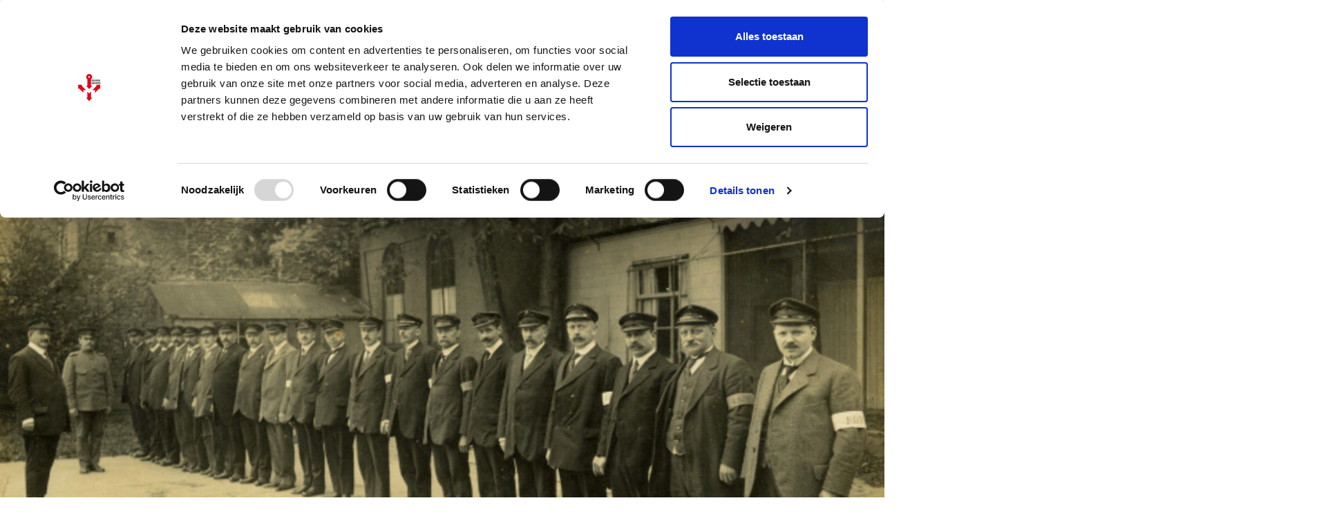

--- FILE ---
content_type: text/html; charset=UTF-8
request_url: https://www.zeeuwseankers.nl/verhaal/de-burgerwacht-van-zierikzee
body_size: 6740
content:
<!DOCTYPE html>
<html class="no-js" lang="nl">
<head>
	<meta charset="UTF-8">
	<meta http-equiv='X-UA-Compatible' content='IE=edge,chrome=1'>
	

	<meta name="viewport" content="width=device-width, initial-scale=1">

	<link rel="shortcut icon" href="/app/themes/innl/images/zeeuwseankers.png">
	<meta name="google-site-verification" content="RahbwW5_t9tGHBjwvWT62ERqizVWCHgXu2aozvPJLhs" />

	<!-- Google Tag Manager -->
	<script>(function(w,d,s,l,i){w[l]=w[l]||[];w[l].push({'gtm.start':
				new Date().getTime(),event:'gtm.js'});var f=d.getElementsByTagName(s)[0],
			j=d.createElement(s),dl=l!='dataLayer'?'&l='+l:'';j.async=true;j.src=
			'https://www.googletagmanager.com/gtm.js?id='+i+dl;f.parentNode.insertBefore(j,f);
		})(window,document,'script','dataLayer','GTM-PPP35W9');</script>
	<!-- End Google Tag Manager -->
	<style type="text/css" id="wpml-ls-inline-styles-additional-css">.header .wpml-ls { top: 2px!important; }</style>
<meta name='robots' content='index, follow, max-image-preview:large, max-snippet:-1, max-video-preview:-1' />
	<style>img:is([sizes="auto" i], [sizes^="auto," i]) { contain-intrinsic-size: 3000px 1500px }</style>
	<link rel="alternate" hreflang="nl" href="https://www.zeeuwseankers.nl/verhaal/de-burgerwacht-van-zierikzee" />
<link rel="alternate" hreflang="x-default" href="https://www.zeeuwseankers.nl/verhaal/de-burgerwacht-van-zierikzee" />

	<!-- This site is optimized with the Yoast SEO plugin v21.9.1 - https://yoast.com/wordpress/plugins/seo/ -->
	<title>De burgerwacht van Zierikzee - Zeeuwse Ankers</title>
	<meta name="description" content="Tijdens de Eerste Wereldoorlog was Nederland neutraal en het oorlogsgeweld ging grotendeels aan ons voorbij, maar dat nam niet weg dat de gevolgen voor" />
	<link rel="canonical" href="https://www.zeeuwseankers.nl/verhaal/de-burgerwacht-van-zierikzee" />
	<meta property="og:locale" content="nl_NL" />
	<meta property="og:type" content="article" />
	<meta property="og:title" content="De burgerwacht van Zierikzee - Zeeuwse Ankers" />
	<meta property="og:description" content="Tijdens de Eerste Wereldoorlog was Nederland neutraal en het oorlogsgeweld ging grotendeels aan ons voorbij, maar dat nam niet weg dat de gevolgen voor" />
	<meta property="og:url" content="https://www.zeeuwseankers.nl/verhaal/de-burgerwacht-van-zierikzee" />
	<meta property="og:site_name" content="Zeeuwse Ankers" />
	<meta property="article:publisher" content="https://www.facebook.com/Zeeuwse-Ankers-540605862697990/" />
	<meta property="article:modified_time" content="2022-03-21T15:48:28+00:00" />
	<meta property="og:image" content="https://www.zeeuwseankers.nl/app/uploads/2018/09/Beeldbank-GASD-A-2122.jpg" />
	<meta property="og:image:width" content="640" />
	<meta property="og:image:height" content="449" />
	<meta property="og:image:type" content="image/jpeg" />
	<meta name="twitter:card" content="summary_large_image" />
	<meta name="twitter:site" content="@zeeuwseankers" />
	<meta name="twitter:label1" content="Est. reading time" />
	<meta name="twitter:data1" content="3 minuten" />
	<script type="application/ld+json" class="yoast-schema-graph">{"@context":"https://schema.org","@graph":[{"@type":"WebPage","@id":"https://www.zeeuwseankers.nl/verhaal/de-burgerwacht-van-zierikzee","url":"https://www.zeeuwseankers.nl/verhaal/de-burgerwacht-van-zierikzee","name":"De burgerwacht van Zierikzee - Zeeuwse Ankers","isPartOf":{"@id":"https://www.zeeuwseankers.nl/#website"},"primaryImageOfPage":{"@id":"https://www.zeeuwseankers.nl/verhaal/de-burgerwacht-van-zierikzee#primaryimage"},"image":{"@id":"https://www.zeeuwseankers.nl/verhaal/de-burgerwacht-van-zierikzee#primaryimage"},"thumbnailUrl":"https://www.zeeuwseankers.nl/app/uploads/2018/09/Beeldbank-GASD-A-2122.jpg","datePublished":"2018-09-12T11:38:06+00:00","dateModified":"2022-03-21T15:48:28+00:00","description":"Tijdens de Eerste Wereldoorlog was Nederland neutraal en het oorlogsgeweld ging grotendeels aan ons voorbij, maar dat nam niet weg dat de gevolgen voor","breadcrumb":{"@id":"https://www.zeeuwseankers.nl/verhaal/de-burgerwacht-van-zierikzee#breadcrumb"},"inLanguage":"nl","potentialAction":[{"@type":"ReadAction","target":["https://www.zeeuwseankers.nl/verhaal/de-burgerwacht-van-zierikzee"]}]},{"@type":"ImageObject","inLanguage":"nl","@id":"https://www.zeeuwseankers.nl/verhaal/de-burgerwacht-van-zierikzee#primaryimage","url":"https://www.zeeuwseankers.nl/app/uploads/2018/09/Beeldbank-GASD-A-2122.jpg","contentUrl":"https://www.zeeuwseankers.nl/app/uploads/2018/09/Beeldbank-GASD-A-2122.jpg","width":640,"height":449},{"@type":"BreadcrumbList","@id":"https://www.zeeuwseankers.nl/verhaal/de-burgerwacht-van-zierikzee#breadcrumb","itemListElement":[{"@type":"ListItem","position":1,"name":"Home","item":"https://www.zeeuwseankers.nl/"},{"@type":"ListItem","position":2,"name":"Verhalen","item":"https://www.zeeuwseankers.nl/verhaal"},{"@type":"ListItem","position":3,"name":"De burgerwacht van Zierikzee"}]},{"@type":"WebSite","@id":"https://www.zeeuwseankers.nl/#website","url":"https://www.zeeuwseankers.nl/","name":"Zeeuwse Ankers","description":"","potentialAction":[{"@type":"SearchAction","target":{"@type":"EntryPoint","urlTemplate":"https://www.zeeuwseankers.nl/?s={search_term_string}"},"query-input":"required name=search_term_string"}],"inLanguage":"nl"}]}</script>
	<!-- / Yoast SEO plugin. -->


<style id='classic-theme-styles-inline-css' type='text/css'>
/*! This file is auto-generated */
.wp-block-button__link{color:#fff;background-color:#32373c;border-radius:9999px;box-shadow:none;text-decoration:none;padding:calc(.667em + 2px) calc(1.333em + 2px);font-size:1.125em}.wp-block-file__button{background:#32373c;color:#fff;text-decoration:none}
</style>
<link rel='stylesheet' id='wp-pagenavi-css' href='https://www.zeeuwseankers.nl/app/plugins/wp-pagenavi/pagenavi-css.css?ver=2.70' type='text/css' media='all' />
<link rel='stylesheet' id='app.css-css' href='https://www.zeeuwseankers.nl/app/themes/innl/public/app.3646bf.css?ver=6.8.3' type='text/css' media='all' />
<script type="text/javascript" id="wpml-cookie-js-extra">
/* <![CDATA[ */
var wpml_cookies = {"wp-wpml_current_language":{"value":"nl","expires":1,"path":"\/"}};
var wpml_cookies = {"wp-wpml_current_language":{"value":"nl","expires":1,"path":"\/"}};
/* ]]> */
</script>
<script type="text/javascript" src="https://www.zeeuwseankers.nl/app/plugins/sitepress-multilingual-cms/res/js/cookies/language-cookie.js?ver=484900" id="wpml-cookie-js" defer="defer" data-wp-strategy="defer"></script>
<script type="text/javascript" src="https://www.zeeuwseankers.nl/wp/wp-includes/js/jquery/jquery.min.js?ver=3.7.1" id="jquery-core-js"></script>
<script type="text/javascript" src="https://www.zeeuwseankers.nl/wp/wp-includes/js/jquery/jquery-migrate.min.js?ver=3.4.1" id="jquery-migrate-js"></script>
<script type="text/javascript" src="https://www.zeeuwseankers.nl/app/themes/innl/resources/assets/js/slick.min.js?ver=1.8.1" id="slick-js"></script>
<script type="text/javascript" src="https://www.zeeuwseankers.nl/app/themes/innl/public/app.4fd91f.js?ver=6.8.3" id="app.js-js"></script>
<script type="text/javascript" src="https://www.zeeuwseankers.nl/app/themes/innl/public/runtime.5fcba4.js?ver=6.8.3" id="runtime.js-js"></script>
<link rel="https://api.w.org/" href="https://www.zeeuwseankers.nl/wp-json/" /><link rel="alternate" title="oEmbed (JSON)" type="application/json+oembed" href="https://www.zeeuwseankers.nl/wp-json/oembed/1.0/embed?url=https%3A%2F%2Fwww.zeeuwseankers.nl%2Fverhaal%2Fde-burgerwacht-van-zierikzee" />
<link rel="alternate" title="oEmbed (XML)" type="text/xml+oembed" href="https://www.zeeuwseankers.nl/wp-json/oembed/1.0/embed?url=https%3A%2F%2Fwww.zeeuwseankers.nl%2Fverhaal%2Fde-burgerwacht-van-zierikzee&#038;format=xml" />
<meta name="generator" content="WPML ver:4.8.4 stt:37,1,4,3;" />
</head>

<body class="wp-singular verhaal-template-default single single-verhaal postid-3884 wp-theme-innl">
<!-- Google Tag Manager (noscript) -->
<noscript><iframe src="https://www.googletagmanager.com/ns.html?id=GTM-PPP35W9"
				  height="0" width="0" style="display:none;visibility:hidden"></iframe></noscript>
<!-- End Google Tag Manager (noscript) -->
	<header class="header">
		<div class="row main-menu">
			<div class="container">
				<div class="logo">
					<a href="https://www.zeeuwseankers.nl/">
						<img src="/app/themes/innl/images/zeeuwseankers.png" alt="Zeeuwse Ankers" class="header-logo-img">
					</a>
				</div>
				<nav class="main-menu">
					<span class="mobile-menu">
						<i class="fa fa-bars" aria-hidden="true"></i>
					</span>
					<span class="close-menu">
						<i class="fa fa-times" aria-hidden="true"></i>
					</span>
					<div class="menu-header-container"><ul id="menu-header" class="menu"><li id="menu-item-6822" class="menu-item menu-item-type-post_type menu-item-object-page menu-item-6822"><a href="https://www.zeeuwseankers.nl/ontdek-de-erfgoedlijnen">Erfgoedlijnen</a></li>
<li id="menu-item-2094" class="menu-item menu-item-type-post_type_archive menu-item-object-verhaal menu-item-2094"><a href="https://www.zeeuwseankers.nl/verhaal">Verhalen</a></li>
<li id="menu-item-2097" class="menu-item menu-item-type-post_type_archive menu-item-object-video menu-item-2097"><a href="https://www.zeeuwseankers.nl/video">Video&#8217;s</a></li>
<li id="menu-item-18864" class="menu-item menu-item-type-post_type menu-item-object-page menu-item-18864"><a href="https://www.zeeuwseankers.nl/route">Routes</a></li>
<li id="menu-item-2095" class="menu-item menu-item-type-custom menu-item-object-custom menu-item-2095"><a href="/nieuws">Nieuws</a></li>
<li id="menu-item-5863" class="menu-item menu-item-type-post_type menu-item-object-page menu-item-5863"><a href="https://www.zeeuwseankers.nl/collecties">Collecties</a></li>
</ul></div>				</nav>

				<div class="right search_bar">
                    <form action="https://www.zeeuwseankers.nl" method="get">
                        <input type="text" name="s" placeholder="Zoeken"  autofocus autocomplete="off">
                        <button type="submit" name="search_btn">
                            <i class="fa fa-search" aria-hidden="true"></i>
                        </button>
                    </form>
				</div>

				
<div class="wpml-ls-statics-shortcode_actions wpml-ls wpml-ls-legacy-list-horizontal">
	<ul role="menu"><li class="wpml-ls-slot-shortcode_actions wpml-ls-item wpml-ls-item-nl wpml-ls-current-language wpml-ls-first-item wpml-ls-item-legacy-list-horizontal" role="none">
				<a href="https://www.zeeuwseankers.nl/verhaal/de-burgerwacht-van-zierikzee" class="wpml-ls-link" role="menuitem" >
                    <span class="wpml-ls-native" role="menuitem">NL</span></a>
			</li><li class="wpml-ls-slot-shortcode_actions wpml-ls-item wpml-ls-item-en wpml-ls-item-legacy-list-horizontal" role="none">
				<a href="https://www.zeeuwseankers.nl/en" class="wpml-ls-link" role="menuitem"  aria-label="Overschakelen naar EN(EN)" title="Overschakelen naar EN(EN)" >
                    <span class="wpml-ls-native" lang="en">EN</span></a>
			</li><li class="wpml-ls-slot-shortcode_actions wpml-ls-item wpml-ls-item-fr wpml-ls-item-legacy-list-horizontal" role="none">
				<a href="https://www.zeeuwseankers.nl/fr" class="wpml-ls-link" role="menuitem"  aria-label="Overschakelen naar FR(FR)" title="Overschakelen naar FR(FR)" >
                    <span class="wpml-ls-native" lang="fr">FR</span></a>
			</li><li class="wpml-ls-slot-shortcode_actions wpml-ls-item wpml-ls-item-de wpml-ls-last-item wpml-ls-item-legacy-list-horizontal" role="none">
				<a href="https://www.zeeuwseankers.nl/de" class="wpml-ls-link" role="menuitem"  aria-label="Overschakelen naar DE(DE)" title="Overschakelen naar DE(DE)" >
                    <span class="wpml-ls-native" lang="de">DE</span></a>
			</li></ul>
</div>
			</div>
		</div>
	</header>

<div class="slideshow parallax">
	<div class="caroussel">
			<div class="item" style="background-image: url('https://www.zeeuwseankers.nl/app/uploads/2018/09/Beeldbank-GASD-A-2122.jpg'); ">
				<div class="container">


				</div>
			</div>
		</div>
	</div>
</div>

<div class="row main">
	<div class="container">
        		<div class="content">
            <div class="title">
                <h1>De burgerwacht van Zierikzee</h1>
                            </div>

            <div class="meta">
                <span> Verhalen</span>

                                    <span class="author"><a href="https://www.zeeuwseankers.nl/author/huib-uil">Huib Uil</a>                            </div>

				

				<div class="description">
					<p>Tijdens de Eerste Wereldoorlog was Nederland neutraal en het oorlogsgeweld ging grotendeels aan ons voorbij, maar dat nam niet weg dat de gevolgen voor ons land groot waren.</p>
<p>Na het uitbreken van de oorlog werd door de Nederlandse regering de mobilisatie afgekondigd. De gigantische operatie om alle manschappen op de bestemde plaatsen te krijgen, slaagde goed. Dat was te danken aan het enthousiasme, want Nederland wenste met beslistheid zijn grondgebied te verdedigen.</p>
<h3>Schietvereniging biedt zich aan</h3>
<p>Er waren verschillende mannen die mee wilden helpen, maar die dat om verschillende redenen niet konden. De belangrijkste waren dat ze niet in militaire dienst waren geweest of dat ze te oud waren voor de actieve dienst. Dat bracht de leden van de Schietvereniging Zierikzee op een idee. Ze besloten hun diensten aan te bieden aan de minister van Oorlog. De minister, hoewel ongetwijfeld ingenomen met het aanbod van de Zierikzeeënaars, wees het van de hand. Hij wilde zulke vrijwilligers op plaatsen waar ze nodig waren. Huis en haard verlaten, ging de Zierikzeeënaars te ver. Daarom werd besloten in Zierikzee een burgerwacht op te richten. 35 mannen gaven zich op. Onder hen waren leden van de schutterij, die in 1907 was opgeheven.</p>
<div id="attachment_3885" style="width: 650px" class="wp-caption alignnone"><img fetchpriority="high" decoding="async" aria-describedby="caption-attachment-3885" class="wp-image-3885 size-full" src="https://www.zeeuwseankers.nl/app/uploads/2018/09/Beeldbank-GASD-A-2122.jpg" alt="Oefening van de Zierikzeese burgerwacht op het terrein van de wielrijdersschool van de firma Anker achter de Gasthuiskerk, circa 1920-1925 (Zeeuws Archief, Beeldcollectie Schouwen-Duiveland)." width="640" height="449" srcset="https://www.zeeuwseankers.nl/app/uploads/2018/09/Beeldbank-GASD-A-2122.jpg 640w, https://www.zeeuwseankers.nl/app/uploads/2018/09/Beeldbank-GASD-A-2122-300x210.jpg 300w" sizes="(max-width: 640px) 100vw, 640px" /><p id="caption-attachment-3885" class="wp-caption-text">Oefening van de Zierikzeese burgerwacht op het terrein van de wielrijdersschool van de firma Anker achter de Gasthuiskerk, circa 1920-1925 (Zeeuws Archief, Beeldcollectie Schouwen-Duiveland).</p></div>
<p>De leden van de Burgerwacht oefenden onder militaire leiding het schieten met een Baumont cylinderrevolver en in schermen. Om de Burgerwacht binnen officiële kaders te brengen benoemde de burgemeester de leden tot buitengewoon onbezoldigd dienaar van politie. Daarmee was ook hun taak vastgesteld: de Burgerwacht kon worden ingezet bij het bewaken van de openbare orde en stond daarom onder leiding van de burgemeester, die zich liet bijstaan door de Commissaris van Politie, R.P. Brons.</p>
<h3>Officiële installatie</h3>
<p>In februari 1915 was het zover dat de Burgerwacht officieel werd geïnstalleerd door burgemeester mr. D. van der Vliet. De hoofdcommandant A.C. van der Vliet voerde het woord, gevolgd door de burgemeester, die zei dat de aanwezigheid van de Burgerwacht ‘een eer voor onze stad’ was. Hij hoopte geen beroep te hoeven doen op de mannen, maar zou dat nodig zijn dan twijfelde hij er niet aan of de Burgerwacht zou ‘een krachtige steun’ zijn. De installatie werd door de mannen beantwoord met een ‘Leve de koningin!’. Commandant van de Burgerwacht was de manufacturier P.A.A. Klok, oud-korporaal van de schutterij. Groepscommandanten waren J.A. van de Zande, G. en A. Anker, D. Meijer en J. de Vrieze. Administrateur was A.J. Waale. De mannen droegen een uniformpet met een kokarde en om de linkerarm een band. Die van Van der Vliet was geel en van de leden wit. Naast vuurwapens hadden ze een wapenstok.</p>
<h3>Troelstra</h3>
<p>Opstootjes waren er gedurende de oorlog niet. Niettemin bleef de Zierikzeese Burgerwacht paraat en daarom werd iedere week geoefend. Direct na de oorlog werden ook elders, zoals in Zonnemaire, Noordgouwe en Kerkwerve burgerwachten opgericht. Dat hield verband met de revolutiepoging van Troelstra. De burgerwachten werden in 1940, kort na de bezetting door de Duitse troepen, ontbonden.</p>
<p>Dit verhaal verscheen eerder als column in <a href="http://www.wereldregio.nl/?column=de-burgerwacht-van-zierikzee#more-94795" target="_blank" rel="noopener">Wereldregio</a>, 17 oktober 2014.</p>
				</div>

			        </div>

		<aside class="sidebar">
			<div class="box social">
				<h3>Delen</h3>
				<a href="https://www.facebook.com/sharer/sharer.php?u=https://www.zeeuwseankers.nl/verhaal/de-burgerwacht-van-zierikzee" rel="nofollow" target="_blank"><i class="fa fa-facebook" aria-hidden="true"></i></a>
				<a href="https://twitter.com/home?status=https://www.zeeuwseankers.nl/verhaal/de-burgerwacht-van-zierikzee" rel="nofollow" target="_blank"><i class="fa fa-twitter" aria-hidden="true"></i></a>
            </div>

                        <div class="box tags">
                            </div>
            
                            <div class="box related">
                    <div class="title">
                        <h3>Lees ook</h3>
                    </div>

                    <div class="grid">
                                                <article>
                                <a href="https://www.zeeuwseankers.nl/verhaal/mobilisatie-tijdens-de-eerste-wereldoorlog">
                                    <div class="img"
                                         style="background-image: url(https://www.zeeuwseankers.nl/app/uploads/2014/09/tentenkamp-mobilisatie-ZA-minderhoud-0178-300x193.jpg);"></div>
                                </a>
                                <h3><a href="https://www.zeeuwseankers.nl/verhaal/mobilisatie-tijdens-de-eerste-wereldoorlog">Mobilisatie tijdens de Eerste Wereldoorlog</a>
                                </h3>
                            </article>
                                                    <article>
                                <a href="https://www.zeeuwseankers.nl/verhaal/internering-tijdens-de-eerste-wereldoorlog">
                                    <div class="img"
                                         style="background-image: url(https://www.zeeuwseankers.nl/app/uploads/2018/05/20140923125421524f48716-300x225.jpg);"></div>
                                </a>
                                <h3><a href="https://www.zeeuwseankers.nl/verhaal/internering-tijdens-de-eerste-wereldoorlog">Internering tijdens de Eerste Wereldoorlog</a>
                                </h3>
                            </article>
                                                    <article>
                                <a href="https://www.zeeuwseankers.nl/verhaal/spionage-in-de-eerste-wereldoorlog">
                                    <div class="img"
                                         style="background-image: url(https://www.zeeuwseankers.nl/app/uploads/2018/05/201409231454216391b0399-130x300.jpg);"></div>
                                </a>
                                <h3><a href="https://www.zeeuwseankers.nl/verhaal/spionage-in-de-eerste-wereldoorlog">Spionage in de Eerste Wereldoorlog</a>
                                </h3>
                            </article>
                                                    <article>
                                <a href="https://www.zeeuwseankers.nl/verhaal/vergissingsbombardement-wordt-familie-fataal">
                                    <div class="img"
                                         style="background-image: url(https://www.zeeuwseankers.nl/app/uploads/2014/10/verwoestingen-in-de-Sint-Domusstraat-pbk-ZB-300x193.jpg);"></div>
                                </a>
                                <h3><a href="https://www.zeeuwseankers.nl/verhaal/vergissingsbombardement-wordt-familie-fataal">Vergissingsbombardement wordt familie fataal</a>
                                </h3>
                            </article>
                                            </div>
                </div>
                
		    </aside>
        </div>
	</div>
</div>

<footer class="footer">
    <div class="top">
        <div class="container">
            <div class="row">
                <div class="col">
                    <p>Zeeuwse Ankers vertelt de verhalen over landschappen, monumenten, voorwerpen en mensen uit het verleden. Zeeuwse Ankers nodigt uit tot ontmoeten en beleven. Zeeuwse Ankers verbindt het verleden, heden en de toekomst van Zeeland.</p>
                </div>

				                <div class="col right">
                    <a href="/gemeenten">Gemeenten</a>
                </div>
				            </div>

            <div class="row subnav">
                <div class="col">
                    <div class="menu-header-container"><ul id="menu-header-1" class="menu"><li class="menu-item menu-item-type-post_type menu-item-object-page menu-item-6822"><a href="https://www.zeeuwseankers.nl/ontdek-de-erfgoedlijnen">Erfgoedlijnen</a></li>
<li class="menu-item menu-item-type-post_type_archive menu-item-object-verhaal menu-item-2094"><a href="https://www.zeeuwseankers.nl/verhaal">Verhalen</a></li>
<li class="menu-item menu-item-type-post_type_archive menu-item-object-video menu-item-2097"><a href="https://www.zeeuwseankers.nl/video">Video&#8217;s</a></li>
<li class="menu-item menu-item-type-post_type menu-item-object-page menu-item-18864"><a href="https://www.zeeuwseankers.nl/route">Routes</a></li>
<li class="menu-item menu-item-type-custom menu-item-object-custom menu-item-2095"><a href="/nieuws">Nieuws</a></li>
<li class="menu-item menu-item-type-post_type menu-item-object-page menu-item-5863"><a href="https://www.zeeuwseankers.nl/collecties">Collecties</a></li>
</ul></div>                </div>

                <div class="col social">
                    <p>
                        <span>Volg Zeeuwse Ankers</span>
                    <a href="https://www.facebook.com/Zeeuwse-Ankers-540605862697990/" target="_blank" rel="nofollow"><i
                                class="fa fa-facebook" aria-hidden="true"></i></a>
                    <a href="https://twitter.com/zeeuwseankers" target="_blank" rel="nofollow"><i
                                class="fa fa-twitter" aria-hidden="true"></i></a>
                    </p>
                </div>
            </div>
        </div>
    </div>

    <div class="footer_nav">
        <div class="container">
            <div class="menu-footer-menu-2-container"><ul id="menu-footer-menu-2" class="menu"><li id="menu-item-2136" class="menu-item menu-item-type-post_type menu-item-object-page menu-item-2136"><a href="https://www.zeeuwseankers.nl/disclaimer">Disclaimer</a></li>
<li id="menu-item-2137" class="menu-item menu-item-type-post_type menu-item-object-page menu-item-2137"><a href="https://www.zeeuwseankers.nl/gebruikersvoorwaarden">Gebruikersvoorwaarden</a></li>
<li id="menu-item-2140" class="menu-item menu-item-type-post_type menu-item-object-page menu-item-privacy-policy menu-item-2140"><a rel="privacy-policy" href="https://www.zeeuwseankers.nl/privacy">Privacy</a></li>
<li id="menu-item-5662" class="menu-item menu-item-type-post_type menu-item-object-page menu-item-5662"><a href="https://www.zeeuwseankers.nl/toegankelijkheidsverklaring">Toegankelijkheidsverklaring</a></li>
<li id="menu-item-2139" class="menu-item menu-item-type-post_type menu-item-object-page menu-item-2139"><a href="https://www.zeeuwseankers.nl/colofon">Colofon</a></li>
<li id="menu-item-2175" class="menu-item menu-item-type-post_type menu-item-object-page menu-item-2175"><a href="https://www.zeeuwseankers.nl/over-zeeuwse-ankers">Over Zeeuwse Ankers</a></li>
<li id="menu-item-2138" class="menu-item menu-item-type-post_type menu-item-object-page menu-item-2138"><a href="https://www.zeeuwseankers.nl/contact">Contact</a></li>
<li id="menu-item-4152" class="menu-item menu-item-type-custom menu-item-object-custom menu-item-4152"><a href="https://laposta.nl/f/ssgjxngbyqgt">Aanmelden nieuwsbrief</a></li>
</ul></div>        </div>
    </div>
</footer>
<script type="speculationrules">
{"prefetch":[{"source":"document","where":{"and":[{"href_matches":"\/*"},{"not":{"href_matches":["\/wp\/wp-*.php","\/wp\/wp-admin\/*","\/app\/uploads\/*","\/app\/*","\/app\/plugins\/*","\/app\/themes\/innl\/*","\/*\\?(.+)"]}},{"not":{"selector_matches":"a[rel~=\"nofollow\"]"}},{"not":{"selector_matches":".no-prefetch, .no-prefetch a"}}]},"eagerness":"conservative"}]}
</script>
<link rel='stylesheet' id='wpml-legacy-horizontal-list-0-css' href='https://www.zeeuwseankers.nl/app/plugins/sitepress-multilingual-cms/templates/language-switchers/legacy-list-horizontal/style.min.css?ver=1' type='text/css' media='all' />
<script type="text/javascript" src="//cdn.jsdelivr.net/npm/slick-carousel@1.8.1/slick/slick.min.js"></script>
<link href="//maxcdn.bootstrapcdn.com/font-awesome/4.6.3/css/font-awesome.min.css" rel="stylesheet">
</body>
</html>


--- FILE ---
content_type: text/css
request_url: https://www.zeeuwseankers.nl/app/themes/innl/public/app.3646bf.css?ver=6.8.3
body_size: 6903
content:
@import url(https://maxcdn.bootstrapcdn.com/font-awesome/4.3.0/css/font-awesome.min.css);*{-webkit-font-smoothing:antialiased;color:inherit;font-family:inherit;line-height:inherit;margin:0;padding:0}html{box-sizing:border-box}*,:after,:before{box-sizing:inherit}html{-ms-text-size-adjust:100%;-webkit-text-size-adjust:100%;-webkit-tap-highlight-color:transparent;-webkit-font-smoothing:antialiased;-moz-osx-font-smoothing:grayscale;font-family:sans-serif}body{overflow-x:hidden}article,aside,details,figcaption,figure,footer,header,main,nav,section,summary{display:block}b,h1,h2,h3,h4,h5,h6,strong{font-weight:400}ol,ul{margin-left:1rem}button,input,select,textarea{font-family:inherit;font-size:inherit}p:empty{display:none}a{color:inherit}label{cursor:pointer}table{border-collapse:collapse;border-spacing:0}iframe{border:0}button,input[type=button],input[type=reset],input[type=submit]{background-color:transparent;border:0;cursor:pointer;font:inherit;padding:0;white-space:normal}[hidden]{display:none}@font-face{font-family:PFDinStencil;font-style:normal;font-weight:400;src:url(fonts/PFDinStencil-Medium.58651d.eot) format("eot"),url(fonts/PFDinStencil-Medium.347437.woff) format("woff"),url(fonts/PFDinStencil-Medium.3f4ef1.ttf) format("truetype")}@font-face{font-family:FFDINWebProRegular;font-style:normal;font-weight:400;src:url(fonts/3743CF_0_0.c7ff57.eot) format("eot"),url(fonts/3743CF_0_0.43522d.woff) format("woff"),url(fonts/3743CF_0_0.75a241.ttf) format("truetype"),url(fonts/3743CF_0_0.086fa0.woff2) format("woff2")}@font-face{font-family:FFDINWebProRegularItalic;font-style:normal;font-weight:400;src:url(fonts/3743CF_1_0.1c8492.eot) format("eot"),url(fonts/3743CF_1_0.513f76.woff) format("woff"),url(fonts/3743CF_1_0.1c82f3.ttf) format("truetype"),url(fonts/3743CF_1_0.876d4c.woff2) format("woff2")}@font-face{font-family:FFDINWebProBold;font-style:normal;font-weight:400;src:url(fonts/3743CF_2_0.a50b7e.eot) format("eot"),url(fonts/3743CF_2_0.882c05.woff) format("woff"),url(fonts/3743CF_2_0.e5d1ba.ttf) format("truetype"),url(fonts/3743CF_2_0.240f2f.woff2) format("woff2")}body{background:#fff;font-family:FFDINWebProRegular,serif;font-size:14px;line-height:1.6;padding-top:80px}@media(max-width:768px){body{padding-top:50px}}a{color:#ed1c24;text-decoration:none;transition:color .3s cubic-bezier(.86,0,.07,1)}a:hover{color:#af0e14}a img{border:none}.container{margin:0 auto;position:relative;width:978px}@media(max-width:1024px){.container{margin:0 2%;width:96%}}.row{position:relative}.main{font-size:0;min-height:700px}@media(max-width:768px){.main{min-height:100px}}.main .content{display:inline-block;margin-right:3%;vertical-align:top;width:67%}@media(max-width:768px){.main .content{margin-right:0;width:100%}}.main .sidebar{background-color:rgba(92,116,141,.12);display:inline-block;font-size:12px;height:100%;left:calc(100% - 270px);position:absolute;vertical-align:top;width:110%}@media(max-width:768px){.main .sidebar{left:0;margin-right:0;position:relative;width:100%}}.main .sidebar .box{padding-left:15px;width:300px}@media(max-width:768px){.main .sidebar .box{width:100%}}.main .sidebar .box h3{color:#131b24;font-size:20px;font-weight:600;letter-spacing:normal;line-height:1.22}.main .sidebar .box.social a{display:inline-block;font-size:26px;margin:15px}.main .sidebar .box.social a:hover{color:#131b24}.main .sidebar .box.social a:first-child{padding-left:0}.main .sidebar .box.social a:first-child i{color:#ed1c24}.btn{background-color:#0087cb;border:none;border-radius:3px;color:#fff;cursor:pointer;display:inline-block;font-family:FFDINWebProRegular,serif;font-size:16px;font-weight:700;line-height:1;padding:10px 40px 10px 15px;position:relative;transition:all .3s cubic-bezier(.86,0,.07,1);vertical-align:middle}.btn:after{bottom:11px;content:"";font-family:FontAwesome;font-size:16px;position:absolute;right:13px}.btn:hover{background:#006598;color:#fff}.btn.blue{background:#0087cb}.btn.blue:hover{background:#006598;color:#fff}.btn.red{box-shadow:inset 0 0 0 0 #fff;transition:all .5s cubic-bezier(.86,0,.07,1)}.btn.red:hover{box-shadow:inset 130px 0 0 0 #ed1c24;color:#fff}.btn.white{background:#fff;border-left:1px solid #ed1c24;color:#ed1c24}.btn.white:hover{background:#c61017;color:#fff}.btn.white:hover:after{color:#fff}.cookieconsent-optout-marketing{background:#eaeaea;font-size:1rem;padding:1rem}.slideshow{background:#222;margin-bottom:2rem;overflow:hidden;position:relative;width:100%}.slideshow .caroussel{height:550px;max-height:600px;min-height:400px;position:relative}@media(max-width:480px){.slideshow .caroussel{height:300px;max-height:400px;min-height:250px}}.slideshow .caroussel .item{background-position:50%;background-size:cover;float:left;height:100%;position:relative;width:100%}.slideshow .caroussel .item--video{height:100%;position:absolute;width:100%;z-index:2}.slideshow .caroussel .item .container{height:100%;position:relative;z-index:3}.slideshow .caroussel .item .container .slide_content{background:rgba(0,0,0,.35);bottom:0;font-size:12px;height:100%;left:calc(100% - 270px);position:absolute;right:0;top:0;vertical-align:top;width:110%;z-index:2}@media(max-width:1024px){.slideshow .caroussel .item .container .slide_content{bottom:0;height:auto;left:calc(75% - 270px);left:0;right:15px;top:auto;width:100%}}.slideshow .caroussel .item .container .slide_content .contents{height:100%;max-width:320px;overflow:hidden;position:relative}@media(max-width:1024px){.slideshow .caroussel .item .container .slide_content .contents{max-width:500px}}@media(max-width:768px){.slideshow .caroussel .item .container .slide_content .contents{max-width:100%}}.slideshow .caroussel .item .container .slide_content .contents h3{word-wrap:break-word;color:#fff;font-family:PFDinStencil,sans-serif;font-size:48px;font-weight:400;line-height:1.08;padding-left:40px;padding-top:80px}@media(max-width:1024px){.slideshow .caroussel .item .container .slide_content .contents h3{font-size:26px;line-height:34px;margin-bottom:70px;position:relative}}.slideshow .caroussel .item .container .slide_content .contents p{color:#fff;display:block;font-size:24px;font-stretch:normal;font-style:normal;font-weight:400;letter-spacing:normal;line-height:1.33;padding-left:40px;padding-top:30px}@media(max-width:1024px){.slideshow .caroussel .item .container .slide_content .contents p{display:none;margin-bottom:70px;padding-left:10px;padding-right:10px}}.slideshow .caroussel .item .container .slide_content .contents .arrow{background-image:url(images/arrow-right-white.f3666b.png);background-position:50%;background-repeat:no-repeat;bottom:30px;height:40px;position:absolute;right:20px;width:40px}.slideshow .caroussel .item .container .slide_content .contents .btn{background:#46962b;bottom:15px;color:#ed1c24;display:block;left:15px;margin:0 auto;padding:10px;position:absolute;right:15px}@media(max-width:1024px){.slideshow .caroussel .item .container .slide_content .contents .btn{position:absolute}}.slideshow .caroussel .item .container .slide_content .contents .btn:hover{background:#ed1c24;color:#fff}.slideshow .slick-list{bottom:0;position:absolute;top:0;width:100%;z-index:1}.slideshow .slick-list .slick-track{height:100%;will-change:transform}.slideshow .slick-dots{bottom:12px;left:0;list-style:none;margin:0;padding:0;position:absolute;right:0;text-align:center;width:100%;z-index:2}@media(max-width:768px){.slideshow .slick-dots{display:none}}.slideshow .slick-dots li{background-color:#fff;border-radius:50%;cursor:pointer;display:inline-block;height:14px;margin-right:10px;padding:0;position:relative;transition:background .4s;width:14px;will-change:background}.slideshow .slick-dots li.slick-active{background:#46962b}.slideshow .slick-dots li button{display:none}.partners_box{border-top:1px solid #eaeaea;padding:48px 0}.partners_box h3{font-size:18px;font-weight:400;line-height:25px;max-width:630px}.partners_box h3,.partners_box p{font-family:PFDinStencil,sans-serif}.partners_box p{font-size:16px}.partners_box .logos{display:block;overflow:hidden;padding:24px 0;position:relative;text-align:center;width:100%}.partners_box .logos .slick-prev{left:0;outline:0;position:absolute;top:50%;transform:translateY(-50%);z-index:2}.partners_box .logos .slick-prev:after{color:#23282d;content:"";font-family:FontAwesome;font-size:22px;position:absolute}.partners_box .logos .slick-next{outline:0;position:absolute;right:20px;text-indent:-9999;top:50%;transform:translateY(-50%);z-index:2}.partners_box .logos .slick-next:after{color:#23282d;content:"";font-family:FontAwesome;font-size:22px;position:absolute}.partners_box .logos .partner{display:inline-block;position:relative;vertical-align:middle;width:24%}@media(max-width:768px){.partners_box .logos .partner{width:49%}}.partners_box .logos .partner img{display:inline-block;height:auto;-o-object-fit:cover;object-fit:cover;width:80%}.hero_img{background:url(https://onh.nl/inc/image/placeholders/img-pushbox.jpg) 50%;background-size:cover;padding:24px 0;position:relative;width:100%}.hero_img p{color:#fff;font-size:16px;font-weight:700;padding:12px 0}@media(max-width:480px){.hero_img p{font-size:14px;max-width:70%}}.hero_img a{background:#ed1c24;position:absolute;right:0;top:0}.breadcrumb{font-size:14px;padding-top:20px}.title{padding:36px 0;position:relative;text-align:center}.title p{display:block;font-size:16px;margin:12px auto 0;max-width:700px;width:100%}.text{padding:36px 0;position:relative}.text h1,.text p{margin-bottom:12px}.text p{font-size:16px}.filter .sf-field-post_type{display:inline-block;vertical-align:top;width:60%}.filter .sf-field-search{display:inline-block;vertical-align:top;width:36%}.filter .sf-field-search input{font-size:16px;height:30px;width:150px}.erfgoedlijnen{padding:2.5rem 0}.erfgoedlijnen--title{color:#222;font-family:PFDinStencil,sans-serif;font-size:1.5rem;margin-bottom:1rem;text-align:center}.erfgoedlijnen--title p{color:#222;font-family:FFDINWebProRegular,serif;font-size:1.1rem;font-weight:400;margin:0 auto 1.5rem;max-width:500px;text-align:center}.erfgoedlijnen-items{display:flex;flex-wrap:wrap;justify-content:left;margin:0 -10px}@media(max-width:768px){.erfgoedlijnen-items{display:block;margin:0;width:96%}}.erfgoedlijnen-items article{border:1px solid #d8d8d8;display:flex;height:108px;margin:0 8px 16px;padding:14.5px 0 0 1rem;position:relative;width:31%}@media(max-width:768px){.erfgoedlijnen-items article{height:88px}}.erfgoedlijnen-items article.large{height:157px}@media(max-width:768px){.erfgoedlijnen-items article.large{height:auto}.erfgoedlijnen-items article{width:100%}}.erfgoedlijnen-items article .img{margin-right:16px}.erfgoedlijnen-items article .img img{background-color:#333;height:60px;-o-object-fit:cover;object-fit:cover;width:60px}.erfgoedlijnen-items article .text{padding:0;position:static}@media(max-width:768px){.erfgoedlijnen-items article .text{display:flex;margin:auto 0}}.erfgoedlijnen-items article .text h3{font-family:PFDinStencil,sans-serif;font-size:18px;font-weight:500;line-height:1.11;margin-bottom:3px;text-transform:uppercase}.erfgoedlijnen-items article .text h3 a{color:#000}.erfgoedlijnen-items article .text span{color:#000;font-family:PFDinStencil,sans-serif;font-size:16px;font-weight:500;line-height:1.25}@media(max-width:768px){.erfgoedlijnen-items article .text span{display:none}}.erfgoedlijnen-items article .arrow{bottom:0;color:#000;font-size:23px;font-weight:700;padding:0 9px;position:absolute;right:0}.archive .header{box-shadow:none}@media(max-width:768px){.archive{padding-top:50px}}@media(max-width:480px){.archive{padding-top:20px}}.archive .title{padding:24px 0}@media(max-width:480px){.archive .title{padding-top:24px}}.archive .title h1{font-family:FFDINWebProBold,serif;font-family:PFDinStencil,sans-serif;font-size:46px;font-weight:400;line-height:52px}@media(max-width:768px){.archive .title h1{font-size:40px;line-height:46px}}@media(max-width:480px){.archive .title h1{font-size:34px;line-height:40px}}.archive .content{padding-top:50px}.archive .content .main{margin-right:0;width:100%}@media(max-width:480px){.archive .content .main{padding-top:24px}}.archive .content .main .description{margin:0 auto;width:70%}@media(max-width:480px){.archive .content .main .description{width:94%}}.archive .content .main .description img{max-width:100%}.archive .content .main .description p{display:block;font-size:16px;margin-bottom:12px}.archive .content .main .description strong{font-weight:700}.archive .content .main .description .aligncenter{display:block;margin:0 auto}.archive .content .main .items{margin-top:24px}.archive .content .main .items .heading{display:block;font-family:FFDINWebProBold,serif;font-size:24px;font-weight:400;line-height:30px;margin-bottom:12px;text-align:center}.archive .content .main .items article{box-shadow:inset 0 0 0 0 #fff;display:inline-block;height:auto;margin-bottom:30px;margin-right:1.5%;position:relative;transition:all .5s cubic-bezier(.86,0,.07,1);vertical-align:top;width:23.5%}@media(max-width:768px){.archive .content .main .items article{width:49%}}@media(max-width:480px){.archive .content .main .items article{width:100%}}@media(max-width:768px){.archive .content .main .items article:nth-child(2n){margin-right:0}}@media(max-width:480px){.archive .content .main .items article:nth-child(2n){margin-right:0}}@media(max-width:768px){.archive .content .main .items article:nth-child(4n){margin-right:0}}@media(max-width:480px){.archive .content .main .items article:nth-child(4n){margin-right:0}}.archive .content .main .items article .featured{background-color:#eaeaea;background-position:50%;background-repeat:no-repeat;background-size:cover;height:150px;overflow:hidden;width:100%}.archive .content .main .items article .featured.notfound{background-size:50%}.archive .content .main .items article .text{border-left:1px solid #eaeaea;max-height:140px;min-height:140px;overflow:hidden;padding:5px 0 0 10px;position:relative}.archive .content .main .items article .text time{color:#ed1c24;display:block;font-size:14px;margin-bottom:12px;margin-top:5px}.archive .content .main .items article .text h3{display:block;overflow:hidden}@media(max-width:768px){.archive .content .main .items article .text h3{height:auto}}.archive .content .main .items article .text h3 a{color:#222;font-family:PFDinStencil,sans-serif;font-size:22px;font-stretch:normal;font-style:normal;font-weight:500;letter-spacing:normal;line-height:1.17}.archive .content .main .items article .text p{padding-right:14px}.archive .content .main .items article .text .readmore{bottom:0;position:absolute;right:0}.archive .content .main .items article .text .readmore:after{bottom:0;color:#3d4853;content:"";font-family:FontAwesome;font-size:14px;position:absolute;right:0}.archive .pagination{padding:50px 0 100px;position:relative;text-align:center}.archive .pagination .pagination{border:0}.archive .pagination .pagination .nav-links .page-numbers{border:1px solid #ed1c24;border-radius:50%;color:#0087cb;display:inline-block;font-size:20px;font-weight:600;height:44px;line-height:44px;margin-right:20px;position:relative;text-align:center;vertical-align:middle;width:44px}.archive .pagination .pagination .nav-links .page-numbers.prev{color:#fff}.archive .pagination .pagination .nav-links .page-numbers.prev:after{background-image:url(images/arrow-left.121f72.png);background-position:50%;background-repeat:no-repeat;background-size:30%;border-radius:94%;content:"";font-size:0;height:41px;left:-2px;position:absolute;top:0;width:41px}.archive .pagination .pagination .nav-links .page-numbers.prev:hover{color:#ed1c24}.archive .pagination .pagination .nav-links .page-numbers.prev:hover:after{background-image:url(images/arrow-left-white.9b56b5.png)}.archive .pagination .pagination .nav-links .page-numbers.next{color:#fff}.archive .pagination .pagination .nav-links .page-numbers.next:after{background-image:url(images/arrow-right.075fb1.png);background-position:50%;background-repeat:no-repeat;background-size:30%;border-radius:94%;content:"";font-size:0;height:41px;left:0;position:absolute;top:1px;width:41px}.archive .pagination .pagination .nav-links .page-numbers.next:hover{color:#ed1c24}.archive .pagination .pagination .nav-links .page-numbers.next:hover:after{background-image:url(images/arrow-right-white.f3666b.png)}.archive .pagination .pagination .nav-links .page-numbers.current,.archive .pagination .pagination .nav-links .page-numbers:hover{background:#ed1c24;color:#fff}.archive .pagination .pagination .nav-links .dots{display:none}.archive .wp-pagenavi{border:0;text-align:center}.archive .wp-pagenavi .pages{display:none}.archive .wp-pagenavi a,.archive .wp-pagenavi span{border:1px solid #3d4853;border-radius:50%;color:#3d4853;display:inline-block;font-size:20px;font-weight:600;height:44px;line-height:44px;margin-right:20px;padding:0;text-align:center;vertical-align:middle;width:44px}.archive .wp-pagenavi a.current,.archive .wp-pagenavi a:hover,.archive .wp-pagenavi span.current,.archive .wp-pagenavi span:hover{background:#272f36;color:#fff}.archive .wp-pagenavi .dots,.archive .wp-pagenavi .extend{display:none}.filter ul{width:100%}.filter ul li ul li{display:inline-block;padding-right:50px;vertical-align:top}.filter ul li ul li input{border:0;display:inline-block;height:30px;vertical-align:top;width:20px}.filter ul li ul li input[type=checkbox]:checked+label{color:#131b24}.filter ul li ul li label{color:#999;display:inline-block;font-size:18px;vertical-align:top}.search_filters{border-bottom:1px solid #ccc;margin:0 0 24px;padding-bottom:5px;text-align:center}.search_filters li{display:inline-block;padding-right:50px;vertical-align:top}.search_filters li a{display:inline-block;font-size:20px;vertical-align:top}.search_filters li a.active{color:#131b24}.tax-erfgoedlijn .cover,.tax-thema .cover{background-position:50%;background-repeat:no-repeat;background-size:cover;height:450px;position:relative;width:100%}.tax-erfgoedlijn .cover .container,.tax-thema .cover .container{height:100%}.tax-erfgoedlijn .cover .container h1,.tax-thema .cover .container h1{bottom:15px;color:#fff;left:0;position:absolute}.tax-erfgoedlijn.archive .slideshow h3{padding-top:80px;text-transform:uppercase}.tax-erfgoedlijn.archive .slideshow .subtitle{word-wrap:break-word;color:#fff;display:block;font-family:PFDinStencil,sans-serif;font-size:20px;font-weight:400;line-height:1.08;margin-top:5px;padding-left:40px}.tax-erfgoedlijn.archive .slideshow .icon{display:block;height:60px;margin-bottom:-50px;margin-left:40px;margin-top:80px;-o-object-fit:cover;object-fit:cover;width:60px}.tax-erfgoedlijn.archive .slideshow .btn{background-color:#0087cb!important;color:#fff!important}.tax-erfgoedlijn.archive .slideshow .slick-dots{display:none}.tax-erfgoedlijn.archive .main .description{margin:0 0 2rem;max-width:650px;width:100%!important}.tax-erfgoedlijn.archive .main .description .intro{font-family:PFDinStencil,sans-serif;font-size:20px;font-weight:400}.tax-erfgoedlijn.archive .main .description h3{font-size:1.5rem}.tax-erfgoedlijn.archive .main .description img{height:auto;margin-bottom:1rem;max-width:100%}.tax-erfgoedlijn.archive .main .erfgoedlijnen-items article{width:23%}@media(max-width:768px){.tax-erfgoedlijn.archive .main .erfgoedlijnen-items article{width:100%}}.tax-erfgoedlijn.archive .main .erfgoedlijnen-items article .text span{display:none}.page,.single{padding-top:80px}@media(max-width:768px){.page,.single{padding-top:50px}}.page .main .content,.single .main .content{min-height:1032px}.page .main .content .title,.single .main .content .title{margin:36px 0 10px;padding:0;text-align:left}.page .main .content .title h1,.single .main .content .title h1{font-family:FFDINWebProBold,serif;font-family:PFDinStencil,sans-serif;font-size:40px;font-size:46px;font-weight:400;line-height:1.3;line-height:52px}@media(max-width:768px){.page .main .content .title h1,.single .main .content .title h1{font-size:40px;line-height:46px}}@media(max-width:480px){.page .main .content .title h1,.single .main .content .title h1{font-size:34px;line-height:40px}}.page .main .content .title .subtitel,.single .main .content .title .subtitel{display:block;font-family:FFDINWebProBold,serif;font-family:PFDinStencil,sans-serif;font-size:46px;font-size:20px!important;font-weight:400;line-height:52px;line-height:1.3;margin-top:6px}@media(max-width:768px){.page .main .content .title .subtitel,.single .main .content .title .subtitel{font-size:40px;line-height:46px}}@media(max-width:480px){.page .main .content .title .subtitel,.single .main .content .title .subtitel{font-size:34px;line-height:40px}}.page .main .content .image,.single .main .content .image{margin-bottom:12px}.page .main .content .image img,.single .main .content .image img{height:auto;width:100%}.page .main .content .image iframe,.single .main .content .image iframe{height:360px;width:100%}.page .main .content .meta a,.single .main .content .meta a{color:#aab8c7;font-size:20px}.page .main .content .meta span,.single .main .content .meta span{color:#ed1c24;display:inline-block;font-size:20px;margin-right:6px;text-transform:capitalize}.page .main .content .meta span.author,.single .main .content .meta span.author{color:#131b24;text-transform:none}.page .main .content .meta span.author a,.single .main .content .meta span.author a{color:#333;text-transform:none}.page .main .content .meta span.author a:hover,.single .main .content .meta span.author a:hover{text-decoration:underline}.page .main .content .meta time,.single .main .content .meta time{font-size:20px}.page .main .content iframe,.single .main .content iframe{margin-top:24px;width:100%}.page .main .content .erfgeoviewer,.page .main .content .routeyou,.single .main .content .erfgeoviewer,.single .main .content .routeyou{border:0;height:400px;margin-bottom:18px;width:100%}.page .main .content .partner_info,.single .main .content .partner_info{padding:0 20px 20px}.page .main .content .partner_info h3,.single .main .content .partner_info h3{color:#131b24;display:block;font-family:FFDINWebProBold,serif;font-size:24px;font-weight:400;line-height:32px;margin-bottom:10px}@media(max-width:768px){.page .main .content .partner_info h3,.single .main .content .partner_info h3{font-size:20px;line-height:26px}}@media(max-width:480px){.page .main .content .partner_info h3,.single .main .content .partner_info h3{font-size:18px;line-height:24px}}.page .main .content .partner_info p,.single .main .content .partner_info p{color:#131b24;font-family:FFDINWebProRegular,serif;font-size:18px;font-weight:400;line-height:28px}@media(max-width:768px){.page .main .content .partner_info p,.single .main .content .partner_info p{font-size:16px;line-height:24px}}@media(max-width:480px){.page .main .content .partner_info p,.single .main .content .partner_info p{font-size:15px;line-height:22px}}.page .main .content .partner_info a,.single .main .content .partner_info a{display:block;margin-top:10px}.page .main .content .description,.single .main .content .description{padding:48px 0}.page .main .content .description h1,.page .main .content .description h2,.page .main .content .description h3,.page .main .content .description h4,.page .main .content .description h5,.page .main .content .description h6,.single .main .content .description h1,.single .main .content .description h2,.single .main .content .description h3,.single .main .content .description h4,.single .main .content .description h5,.single .main .content .description h6{display:block;margin-bottom:10px}.page .main .content .description b,.page .main .content .description strong,.single .main .content .description b,.single .main .content .description strong{font-weight:700}.page .main .content .description h1,.single .main .content .description h1{font-family:FFDINWebProBold,serif;font-size:46px;font-weight:400;line-height:52px}@media(max-width:768px){.page .main .content .description h1,.single .main .content .description h1{font-size:40px;line-height:46px}}@media(max-width:480px){.page .main .content .description h1,.single .main .content .description h1{font-size:34px;line-height:40px}}.page .main .content .description h2,.single .main .content .description h2{font-family:FFDINWebProBold,serif;font-size:24px;font-weight:400;line-height:30px}.page .main .content .description h3,.single .main .content .description h3{color:#131b24;font-family:FFDINWebProBold,serif;font-family:FFDINWebProRegular,serif;font-size:24px;font-weight:400;line-height:32px}@media(max-width:768px){.page .main .content .description h3,.single .main .content .description h3{font-size:20px;line-height:26px}}@media(max-width:480px){.page .main .content .description h3,.single .main .content .description h3{font-size:18px;line-height:24px}}.page .main .content .description sub,.single .main .content .description sub{line-height:1}.page .main .content .description p,.single .main .content .description p{color:#131b24;font-family:FFDINWebProRegular,serif;font-size:18px;font-weight:400;line-height:28px;margin-bottom:36px}@media(max-width:768px){.page .main .content .description p,.single .main .content .description p{font-size:16px;line-height:24px}}@media(max-width:480px){.page .main .content .description p,.single .main .content .description p{font-size:15px;line-height:22px}}.page .main .content .description p:first-child,.single .main .content .description p:first-child{color:#131b24;font-family:FFDINWebProRegular,serif;font-size:18px;font-weight:400;font-weight:700;line-height:28px}@media(max-width:768px){.page .main .content .description p:first-child,.single .main .content .description p:first-child{font-size:16px;line-height:24px}}@media(max-width:480px){.page .main .content .description p:first-child,.single .main .content .description p:first-child{font-size:15px;line-height:22px}}.page .main .content .description p img,.single .main .content .description p img{height:auto;width:104%}@media(max-width:480px){.page .main .content .description p img,.single .main .content .description p img{width:100%}}.page .main .content .description p iframe,.page .main .content .description p object,.single .main .content .description p iframe,.single .main .content .description p object{width:100%}.page .main .content .description .wp-caption,.single .main .content .description .wp-caption{max-width:100%}.page .main .content .description .wp-caption img,.single .main .content .description .wp-caption img{height:auto;max-width:100%}.page .main .content .description .image_caption,.single .main .content .description .image_caption{display:block;font-size:14px;line-height:1.4}.page .main .content .description .footnote,.single .main .content .description .footnote{position:relative}.page .main .content .description .footnote:hover p,.single .main .content .description .footnote:hover p{max-height:none;transition:max-height .25s ease-in}.page .main .content .description .footnote p,.single .main .content .description .footnote p{font-size:20px;font-weight:400;left:112%;line-height:28px;max-height:100px;overflow:hidden;position:absolute;transition:max-height .15s ease-out;width:290px;z-index:10}@media(max-width:1024px){.page .main .content .description .footnote p,.single .main .content .description .footnote p{display:none;font-size:18px;font-style:italic;left:0;line-height:28px;position:relative;width:100%}}.page .main .content .description blockquote,.single .main .content .description blockquote{border-left:1px solid #ccc;color:#131b24;font-family:FFDINWebProBold,serif;font-size:28px;font-weight:600;line-height:1.43;margin-bottom:12px;margin-left:-60px;padding-left:20px;width:100%!important}@media(max-width:1024px){.page .main .content .description blockquote,.single .main .content .description blockquote{margin-left:0}}.page .main .content .description .content-image h3,.single .main .content .description .content-image h3{font-family:FFDINWebProRegular,serif}.page .main .content .description .intro-text,.single .main .content .description .intro-text{text-align:center}.page .main .sidebar,.single .main .sidebar{padding-top:36px}@media(max-width:768px){.page .main .sidebar .box,.single .main .sidebar .box{background:transparent;padding-left:0}.page .main .sidebar .box h3,.single .main .sidebar .box h3{padding-left:15px}}.page .main .sidebar .box.social h3,.single .main .sidebar .box.social h3{display:inline-block;font-size:16px;margin-right:10px}.page .main .sidebar .box.social a,.single .main .sidebar .box.social a{color:#131b24;font-size:20px;margin:10px}.page .main .sidebar .box.tags h3,.single .main .sidebar .box.tags h3{margin-bottom:12px}.page .main .sidebar .box.tags a,.single .main .sidebar .box.tags a{background:#131b24;border-radius:4px;color:#fff;display:inline-block;font-size:14px;line-height:1.3;margin-bottom:6px;margin-right:5px;padding:4px 5px;transition:all .2s ease;vertical-align:top}.page .main .sidebar .box.tags a:hover,.single .main .sidebar .box.tags a:hover{background:#ed1c24}.page .main .sidebar .box.related .title,.single .main .sidebar .box.related .title{text-align:left}.page .main .sidebar .box.related .title h3,.single .main .sidebar .box.related .title h3{display:block;font-size:22px}.page .main .sidebar .box.related article,.single .main .sidebar .box.related article{display:block;margin-bottom:36px;width:100%}.page .main .sidebar .box.related article .img,.single .main .sidebar .box.related article .img{background-position:50%;background-repeat:no-repeat;background-size:cover;height:150px;margin-bottom:10px;width:100%}.page .main .sidebar .box.related article span,.single .main .sidebar .box.related article span{color:#ed1c24;display:block;font-size:16px}.page .main .sidebar .box.related article h3,.single .main .sidebar .box.related article h3{padding-left:10px}.page .main .sidebar .box.related article h3 a,.single .main .sidebar .box.related article h3 a{color:#333;font-size:14px}.page .video_frame,.single .video_frame{height:400px;width:100%}@media(max-width:768px){.page .video_frame,.single .video_frame{height:auto}}.single.single-video .title{margin-bottom:20px!important;margin-top:60px!important}.single-partner .archive .title{padding-top:50px}@media(max-width:768px){.single-partner .archive .title{padding-top:0}}.single-partner .archive .content .main{padding:30px 0}@media(max-width:768px){.single-partner .archive .content .main{padding-top:0}}.single-partner .archive .content .main .description{display:inline-block;margin-right:4%;vertical-align:top;width:71%}@media(max-width:768px){.single-partner .archive .content .main .description{margin-right:0;width:100%}}.single-partner .archive .content .main .description h3{color:#131b24;font-family:FFDINWebProBold,serif;font-size:24px;font-size:18px;font-weight:400;line-height:32px;margin-bottom:15px}@media(max-width:768px){.single-partner .archive .content .main .description h3{font-size:20px;line-height:26px}}@media(max-width:480px){.single-partner .archive .content .main .description h3{font-size:18px;line-height:24px}}.single-partner .archive .content .main .description .meta{color:#131b24;display:block;font-family:FFDINWebProRegular,serif;font-size:18px;font-weight:400;font-weight:700;line-height:28px}@media(max-width:768px){.single-partner .archive .content .main .description .meta{font-size:16px;line-height:24px}}@media(max-width:480px){.single-partner .archive .content .main .description .meta{font-size:15px;line-height:22px}}.single-partner .archive .content .main .description .text{color:#131b24;font-family:FFDINWebProRegular,serif;font-size:18px;font-weight:400;line-height:28px;padding-top:0}@media(max-width:768px){.single-partner .archive .content .main .description .text{font-size:16px;line-height:24px}}@media(max-width:480px){.single-partner .archive .content .main .description .text{font-size:15px;line-height:22px}}.single-partner .archive .content .main .extra{display:inline-block;vertical-align:top;width:24%}@media(max-width:768px){.single-partner .archive .content .main .extra{width:100%}}.single-partner .archive .content .main .extra h3{color:#131b24;font-family:FFDINWebProBold,serif;font-size:24px;font-size:20px;font-weight:400;line-height:32px}@media(max-width:768px){.single-partner .archive .content .main .extra h3{font-size:20px;line-height:26px}}@media(max-width:480px){.single-partner .archive .content .main .extra h3{font-size:18px;line-height:24px}}.single-partner .archive .content .main .extra span{display:block;font-size:16px}.single-partner .archive .content .main .extra span.name{font-weight:700}.single-partner .archive .content .main .extra img{height:auto;margin:20px 0;width:100%}@media(max-width:768px){.single-partner .archive .content .main .extra img{width:50%}}.single-partner .archive .content .main .extra .icon{background:#ccc;border-radius:50%;display:inline-block;font-size:20px;height:40px;line-height:40px;margin-right:10px;margin-top:10px;text-align:center;vertical-align:middle;width:40px}.footer{position:relative}.footer .top{background-image:url(images/Footer-1920-A.7d2d37.svg);background-size:cover;padding-bottom:24px;padding-top:84px}.footer .top:after{background-image:url(images/Footer-1920-B.ed79ef.svg);background-size:cover;content:"";height:200px;position:absolute;right:0;top:-70px;width:100%;z-index:-2}@media(max-width:1300px){.footer .top:after{top:-100px}}@media(max-width:1200px){.footer .top:after{top:-50px}}@media(max-width:768px){.footer .top:after{display:none}}.footer .top .container .row .col{display:inline-block;vertical-align:top;width:50%}@media(max-width:768px){.footer .top .container .row .col{width:100%}}.footer .top .container .row .col p{color:#fff;font-size:16px;line-height:28px}.footer .top .container .row .right{float:right;text-align:right}@media(max-width:768px){.footer .top .container .row .right{float:left;margin-bottom:24px;margin-top:24px;text-align:left}}.footer .top .container .row .right a{background-color:#fff;color:#131b24;display:inline-block;font-family:PFDinStencil,sans-serif;line-height:26px;padding:5px 15px}.footer .top .container .row.subnav{margin-top:50px}.footer .top .container .row.subnav .col p{line-height:1}.footer .top .container .row.subnav .col ul{list-style:none;margin-left:0}.footer .top .container .row.subnav .col ul li{display:inline-block;margin-right:10px;vertical-align:top}@media(max-width:768px){.footer .top .container .row.subnav .col ul li{display:block;padding-top:6px;width:100%}}.footer .top .container .row.subnav .col ul li a{color:#fff;font-family:PFDinStencil,sans-serif;font-size:16px}.footer .top .container .row.subnav .social{float:right;text-align:right}@media(max-width:768px){.footer .top .container .row.subnav .social{float:none;margin-top:24px;text-align:left}}.footer .top .container .row.subnav .social p span{font-family:PFDinStencil,sans-serif;font-size:16px;margin-right:10px}@media(max-width:768px){.footer .top .container .row.subnav .social p span{display:block;margin-bottom:12px}}.footer .top .container .row.subnav .social p a{color:#fff;display:inline-block;font-family:PFDinStencil,sans-serif;font-size:20px;margin-left:18px}.footer .footer_nav{background-color:#3d4853;padding:24px 0}.footer .footer_nav .container ul{list-style:none;margin-left:0}.footer .footer_nav .container ul li{display:inline-block;margin-right:18px;vertical-align:top}@media(max-width:768px){.footer .footer_nav .container ul li{display:block;margin-bottom:12px}}.footer .footer_nav .container ul li a{color:#fff;font-family:PFDinStencil,sans-serif;font-size:17px}.header{background:#fff;box-shadow:0 0 10px 0 rgba(0,0,0,.35);height:80px;left:0;position:fixed;top:0;width:100%;z-index:11}@media(max-width:768px){.header{height:50px;top:0}}.header .main-menu{position:relative}.header .main-menu .logo{display:inline-block;height:84px;margin-right:25px;vertical-align:top;width:100px}@media(max-width:768px){.header .main-menu .logo{height:auto;width:80px}}@media(max-width:480px){.header .main-menu .logo{height:auto;width:60px}}.header .main-menu .logo img{width:100%}.header .main-menu .main-menu{display:inline-block;height:80px;margin-left:25px;position:absolute;right:250px;vertical-align:top}.header .main-menu .main-menu.no-search{right:0}@media(max-width:768px){.header .main-menu .main-menu{height:auto;position:absolute;right:0}}.header .main-menu .main-menu .mobile-menu{cursor:pointer;display:none;font-size:30px;height:40px;line-height:40px;position:absolute;right:0;text-align:center;top:7px;width:40px}@media(max-width:768px){.header .main-menu .main-menu .mobile-menu{display:block}}.header .main-menu .main-menu .close-menu{color:#fff;cursor:pointer;display:none;font-size:30px;height:40px;line-height:40px;position:absolute;right:0;text-align:center;top:5px;width:40px;z-index:12}.header .main-menu .main-menu ul{list-style:none;margin-left:0;margin-top:33px;width:100%}@media(max-width:786px){.header .main-menu .main-menu ul{margin-top:32px}}@media(max-width:768px){.header .main-menu .main-menu ul{background:rgba(0,0,0,.9);bottom:0;display:none;left:0;margin-top:0;padding-top:50px;position:fixed;right:0;top:0;z-index:10}}.header .main-menu .main-menu ul li{display:inline-block;padding:0 8px;vertical-align:top}@media(max-width:786px){.header .main-menu .main-menu ul li{padding:0 4px}}@media(max-width:768px){.header .main-menu .main-menu ul li{display:block;padding:15px 0;text-align:center}}.header .main-menu .main-menu ul li a{color:#000;display:block;font-family:PFDinStencil,sans-serif;font-size:18px;font-stretch:normal;font-style:normal;font-weight:400;letter-spacing:normal;line-height:normal}.header .main-menu .main-menu ul li a:hover{text-decoration:underline}@media(max-width:786px){.header .main-menu .main-menu ul li a{font-size:13px}}@media(max-width:768px){.header .main-menu .main-menu ul li a{color:#fff;font-size:18px}}.header .right{position:absolute;right:0;top:28px}@media(max-width:768px){.header .right{bottom:15px;left:15px;position:fixed;right:15px;top:auto;width:100%;z-index:2222}.header .right.search_bar{display:none}.header .right.search_bar.open{display:block}}.header .right.search_bar form{position:relative}.header .right.search_bar form input[type=text]{background-color:rgba(92,116,141,.12);border:0;font-family:PFDinStencil,sans-serif;height:30px;line-height:1;outline:0;padding:10px;position:relative;vertical-align:middle;width:200px}@media(max-width:768px){.header .right.search_bar form input[type=text]{background:#fff;width:94%}}.header .right.search_bar form button{color:#333;font-size:20px;height:20px;position:absolute;right:5px;top:-2px;width:20px}@media(max-width:768px){.header .right.search_bar form button{right:50px;top:0}}.header .wpml-ls{padding:0;position:absolute;right:0;top:-1px}@media(max-width:1024px){.header .wpml-ls{right:48px;top:16px}}.header .wpml-ls ul,.header .wpml-ls ul li{display:flex}.header .wpml-ls ul li:after{content:"|"}.header .wpml-ls ul li:last-child a{padding-right:0}.header .wpml-ls ul li:last-child:after{content:""}.header .wpml-ls ul li a{padding:0 8px}.header .wpml-ls ul li a .wpml-ls-display{display:none}.home{padding-top:80px}@media(max-width:768px){.home{padding-top:0}}.home .main .content{display:block;font-size:18px;margin:0 auto}.home .main .content--title{color:#131b24;font-family:PFDinStencil,sans-serif;font-size:2rem;font-weight:500;line-height:1.6;margin-bottom:1rem;text-align:center}.home .main .content article{border-bottom:1px solid #eaeaea;overflow:hidden;padding:15px 0;position:relative}.home .main .content article:first-child{padding-top:0}.home .main .content article:hover .text h3 a{color:#ed1c24}@media(max-width:480px){.home .main .content article{height:auto}}.home .main .content article:last-child{border-bottom:0}.home .main .content article .featured{background:#aaa;float:left;height:150px;position:relative;width:150px}@media(max-width:480px){.home .main .content article .featured{margin-bottom:20px;overflow:hidden;position:relative;width:100%}}.home .main .content article .featured img{height:150px;width:150px}@media(max-width:480px){.home .main .content article .featured img{height:auto;width:100%}}.home .main .content article .text{left:20px;padding:6px 20px 6px 0;position:relative;right:0}@media(max-width:480px){.home .main .content article .text{left:0;position:relative}}.home .main .content article .text h3{color:#222;font-size:24px;font-stretch:normal;font-style:normal;font-weight:500;letter-spacing:normal;line-height:1.17;margin-bottom:10px}.home .main .content article .text h3 a{color:#131b24;font-family:PFDinStencil,sans-serif}@media(max-width:480px){.home .main .content article .text h3 a{color:#ed1c24}}.home .main .content article .text .meta{font-size:16px;margin-bottom:10px;margin-top:0}.home .main .content article .text .meta span{border-bottom:1px dotted #ed1c24;color:#ed1c24;display:inline-block;font-size:14px;vertical-align:top}.home .main .content article .text .meta time{color:#666;display:inline-block;font-size:14px;padding-left:5px;vertical-align:top}.home .main .content article .text p{color:#131b24;color:#222;font-family:FFDINWebProRegular,serif;font-size:14px;font-size:17px;font-weight:400;letter-spacing:normal;line-height:18px;line-height:1.5;overflow:hidden}@media(max-width:480px){.home .main .content article .text p{font-size:12px;line-height:16px}}@media(max-width:768px){.home .main .content article .text p{display:none}}.home .main .content .more{margin:50px 0;text-align:center}@media(max-width:768px){.home .main .content .more{margin:20px 0}}.home .main .content .more .btn{display:inline-block;font-family:PFDinStencil,sans-serif;font-size:20px;font-weight:400;margin:0 auto;padding:10px 20px}.home .main .content .more .btn:after{display:none}.home .story_map{background-color:#c2dcfc;background-image:url(images/kaartje.cb71be.jpg);background-position:right 100%;background-repeat:no-repeat;background-size:cover}@media(min-width:1530px){.home .story_map{background-position:100%;background-size:contain}}.home .story_map .container .description{padding:84px 0;text-align:center;width:450px}@media(max-width:768px){.home .story_map .container .description{width:100%}}.home .story_map .container .description h3{font-family:PFDinStencil,sans-serif;font-size:42px;font-weight:400;margin-bottom:12px;text-align:left}.home .story_map .container .description p{display:block;font-size:22px;line-height:30px;margin-bottom:36px;text-align:left}.home .story_map .container .description a{font-family:PFDinStencil,sans-serif;font-weight:400}.error404 .archive{padding-bottom:36px;padding-top:36px;text-align:center}.error404 .archive .search_form{display:block;margin-top:24px}.error404 .archive .search_form form{margin:0 auto;max-width:200px;position:relative}.error404 .archive .search_form form input[type=text]{background-color:rgba(92,116,141,.12);border:0;font-family:PFDinStencil,sans-serif;height:30px;line-height:1;outline:0;padding:10px;position:relative;vertical-align:middle;width:200px}@media(max-width:768px){.error404 .archive .search_form form input[type=text]{background:#fff;width:94%}}.error404 .archive .search_form form button{color:#333;font-size:20px;height:20px;position:absolute;right:5px;top:-2px;width:20px}@media(max-width:768px){.error404 .archive .search_form form button{right:50px;top:0}}